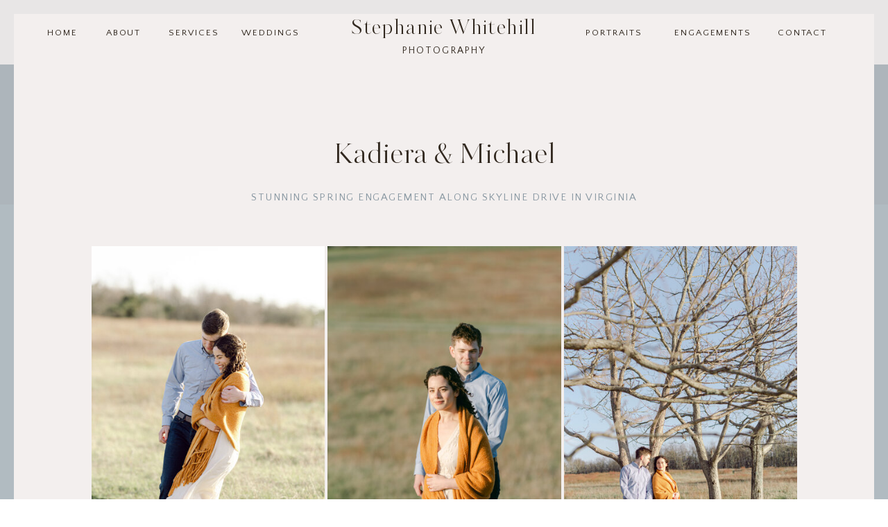

--- FILE ---
content_type: text/html; charset=UTF-8
request_url: https://stephaniewhitehill.com/gallery-1-1
body_size: 13782
content:
<!DOCTYPE html>
<html class="d" lang="">
  <head>
    <meta charset="UTF-8" />
    <meta name="viewport" content="width=device-width, initial-scale=1" />
    <title>Charlottesville wedding photographer</title>
      <link rel="icon" type="image/png" href="//static.showit.co/200/x31DrDzDRbWjDqLFzz_S3A/191428/web_a_and_a-1.png" />
      <link rel="preconnect" href="https://static.showit.co" />
      <link rel="canonical" href="https://stephaniewhitehill.com/gallery-1-1" />
    
    <link rel="preconnect" href="https://fonts.googleapis.com">
<link rel="preconnect" href="https://fonts.gstatic.com" crossorigin>
<link href="https://fonts.googleapis.com/css?family=Quattrocento+Sans:regular|Quattrocento:regular" rel="stylesheet" type="text/css"/>
<style>
@font-face{font-family:Kudryashev Display;src:url('//static.showit.co/file/0VqT_anASBm80Gv-J5SPJQ/shared/kudryashev_display.woff');}
@font-face{font-family:Tenderness;src:url('//static.showit.co/file/h1fQK8dgRFa4a3JotTJUjQ/shared/tenderness-webfont.woff');}
 </style>
    <script id="init_data" type="application/json">
      {"mobile":{"w":320},"desktop":{"w":1200,"bgFillType":"color","bgColor":"colors-7"},"sid":"s-s38m6nr4-qf1e5w_9ryg","break":768,"assetURL":"//static.showit.co","contactFormId":"191428/326166","cfAction":"aHR0cHM6Ly9jbGllbnRzZXJ2aWNlLnNob3dpdC5jby9jb250YWN0Zm9ybQ==","sgAction":"aHR0cHM6Ly9jbGllbnRzZXJ2aWNlLnNob3dpdC5jby9zb2NpYWxncmlk","blockData":[{"slug":"navigation","visible":"a","states":[],"d":{"h":93,"w":1200,"locking":{"side":"t"},"bgFillType":"color","bgColor":"colors-5:85","bgMediaType":"none"},"m":{"h":70,"w":320,"bgFillType":"color","bgColor":"colors-2:66","bgMediaType":"none"}},{"slug":"title","visible":"a","states":[],"d":{"h":295,"w":1200,"bgFillType":"color","bgColor":"colors-5","bgMediaType":"none"},"m":{"h":150,"w":320,"bgFillType":"color","bgColor":"colors-5","bgMediaType":"none"}},{"slug":"images","visible":"a","states":[],"d":{"h":725,"w":1200,"nature":"dH","bgFillType":"color","bgColor":"colors-2:66","bgMediaType":"none"},"m":{"h":875,"w":320,"nature":"dH","bgFillType":"color","bgColor":"colors-2:66","bgMediaType":"none"}},{"slug":"footer","visible":"a","states":[],"d":{"h":575,"w":1200,"bgFillType":"color","bgColor":"colors-2:66","bgMediaType":"none"},"m":{"h":550,"w":320,"bgFillType":"color","bgColor":"colors-2:66","bgMediaType":"none"}},{"slug":"mobile-nav","visible":"m","states":[],"d":{"h":400,"w":1200,"bgFillType":"color","bgColor":"colors-3:60","bgMediaType":"none"},"m":{"h":475,"w":320,"locking":{"side":"t"},"nature":"wH","trIn":{"type":"slide","duration":1,"direction":"Up"},"trOut":{"type":"slide","duration":1,"direction":"Down"},"stateTrIn":{"type":"none","duration":3,"direction":"Up"},"stateTrOut":{"type":"none","duration":3,"direction":"Down"},"bgFillType":"color","bgColor":"#000000:0","bgMediaType":"none","tr":{"in":{"cl":"slideInUp","d":1,"dl":"0"},"out":{"cl":"slideOutDown","d":1,"dl":"0"}}}}],"elementData":[{"type":"icon","visible":"m","id":"navigation_0","blockId":"navigation","m":{"x":261,"y":9,"w":50,"h":50,"a":0},"d":{"x":550,"y":-49,"w":100,"h":100,"a":0},"pc":[{"type":"show","block":"mobile-nav"}]},{"type":"text","visible":"d","id":"navigation_1","blockId":"navigation","m":{"x":109,"y":92,"w":102,"h":17,"a":0},"d":{"x":1080,"y":34,"w":73,"h":26,"a":0}},{"type":"text","visible":"d","id":"navigation_2","blockId":"navigation","m":{"x":109,"y":92,"w":102,"h":17,"a":0},"d":{"x":931,"y":34,"w":113,"h":26,"a":0}},{"type":"text","visible":"d","id":"navigation_3","blockId":"navigation","m":{"x":109,"y":92,"w":102,"h":17,"a":0},"d":{"x":802,"y":34,"w":86,"h":26,"a":0}},{"type":"text","visible":"a","id":"navigation_4","blockId":"navigation","m":{"x":54,"y":35,"w":129,"h":17,"a":0},"d":{"x":529,"y":59,"w":142,"h":20,"a":0}},{"type":"text","visible":"a","id":"navigation_5","blockId":"navigation","m":{"x":0,"y":9,"w":248,"h":52,"a":0},"d":{"x":411,"y":16,"w":378,"h":86,"a":0,"o":100}},{"type":"text","visible":"d","id":"navigation_6","blockId":"navigation","m":{"x":109,"y":92,"w":102,"h":17,"a":0},"d":{"x":308,"y":34,"w":82,"h":26,"a":0}},{"type":"text","visible":"d","id":"navigation_7","blockId":"navigation","m":{"x":109,"y":92,"w":102,"h":17,"a":0},"d":{"x":203,"y":34,"w":71,"h":26,"a":0}},{"type":"text","visible":"d","id":"navigation_8","blockId":"navigation","m":{"x":109,"y":92,"w":102,"h":17,"a":0},"d":{"x":112,"y":34,"w":52,"h":26,"a":0}},{"type":"text","visible":"d","id":"navigation_9","blockId":"navigation","m":{"x":109,"y":92,"w":102,"h":17,"a":0},"d":{"x":28,"y":34,"w":44,"h":26,"a":0}},{"type":"text","visible":"a","id":"title_0","blockId":"title","m":{"x":28,"y":100,"w":265,"h":55,"a":0,"trIn":{"cl":"fadeIn","d":1,"dl":0.5}},"d":{"x":279,"y":270,"w":642,"h":27,"a":0,"trIn":{"cl":"fadeIn","d":1,"dl":0.5}}},{"type":"text","visible":"a","id":"title_1","blockId":"title","m":{"x":32,"y":50,"w":256,"h":36,"a":0,"trIn":{"cl":"fadeIn","d":1,"dl":0.25}},"d":{"x":373,"y":190,"w":455,"h":57,"a":0,"trIn":{"cl":"fadeIn","d":1,"dl":0.25}}},{"type":"simple","visible":"a","id":"title_2","blockId":"title","m":{"x":312,"y":0,"w":8,"h":935,"a":0},"d":{"x":1180,"y":20,"w":20,"h":275,"a":0,"lockH":"r"}},{"type":"simple","visible":"a","id":"title_3","blockId":"title","m":{"x":0,"y":0,"w":8,"h":935,"a":0},"d":{"x":0,"y":20,"w":20,"h":275,"a":0,"lockH":"l"}},{"type":"simple","visible":"d","id":"title_4","blockId":"title","m":{"x":0,"y":0,"w":8,"h":935,"a":0},"d":{"x":0,"y":0,"w":1200,"h":20,"a":0,"lockH":"s"}},{"type":"simple","visible":"a","id":"images_0","blockId":"images","m":{"x":8,"y":0,"w":305,"h":875,"a":0},"d":{"x":20,"y":0,"w":1160,"h":725,"a":0,"lockH":"s","lockV":"s"}},{"type":"gallery","visible":"a","id":"images_1","blockId":"images","m":{"x":18,"y":35,"w":285,"h":675,"a":0,"cols":2},"d":{"x":88,"y":56,"w":1025,"h":460,"a":0,"cols":3},"imgs":[{"key":"Roe-wZukTyyxzCeT20fuVQ/191428/shw_3186.jpg"},{"key":"-UcHPdPFRgq2uMYSKE4GRg/191428/shw_3247.jpg"},{"key":"BG6Tn8XAROidIQWuUAvnlA/191428/shw_2268.jpg"},{"key":"w7Ugy4QjQ-m6rWWGb5XtmQ/191428/shw_2362.jpg"},{"key":"Sm3ZJutwS8qKlPolFu1zLA/191428/shw_2243.jpg"},{"key":"f7iRercrTh-k27JblZcQeQ/191428/shw_2252.jpg"},{"key":"cQaSJmQUSr2FvIGybqQD_g/191428/shw_3270.jpg"},{"key":"RTHIcNj2TP-17wwldnQswQ/191428/shw_2209.jpg"},{"key":"H9zSTKMGSxuHFMej-PpcuQ/191428/shw_3241.jpg"},{"key":"ajgdKaIATYuIBPb_q2iiRw/191428/shw_3188.jpg"},{"key":"LxD04N2GRHKHQuTeqnmVRA/191428/shw_3193.jpg"},{"key":"08UvKrykRhGWNn0yFCV8-w/191428/shw_3207.jpg"},{"key":"Xw-1ZKxTTEGXUJWIlvt0ow/191428/shw_3223.jpg"},{"key":"CmAiurq3Qg-A6Mf4566UOQ/191428/shw_3347.jpg"},{"key":"KgUP_GN1RdKYSB0Gc8rZgg/191428/shw_3229.jpg"},{"key":"9Rd8y6sAR1GyuxfVWp7wCQ/191428/shw_3238.jpg"},{"key":"5uJmWTNRScS0FGN-CnfqdQ/191428/shw_3274.jpg"},{"key":"pnceHIoKSPe5VQwm7L57fg/191428/shw_3292.jpg"},{"key":"_7-qyNWSRRONq6OtLGTKKw/191428/shw_3309.jpg"},{"key":"m6tEZNXMSKey6nG41OizuA/191428/shw_3325.jpg"},{"key":"GblDUvSxQQKyJ2FHNAMRog/191428/shw_3316.jpg"},{"key":"-hTS6qerQDiZJCSTo8Rjew/191428/shw_3327.jpg"},{"key":"jtwfecuCSce4U56S2jEHsA/191428/shw_3325-2.jpg"},{"key":"bGzVJMsrRX2tGB0DkTYSEw/191428/shw_3333.jpg"},{"key":"7iHL5Q5gRQibG3IaxrW0PQ/191428/shw_3340.jpg"},{"key":"THLaLhwoT9GpiY8pBhckXA/191428/shw_2312.jpg"},{"key":"fGA5sD4PRJOI9g6VA2myfQ/191428/shw_2353.jpg"},{"key":"JoEpFjBZRhathJZ7gSfaAw/191428/shw_2416.jpg"},{"key":"V0GXL8j8TKee9n1q6nQohA/191428/shw_2373.jpg"},{"key":"xzmnsVtUSZquyS3V1ZEW4Q/191428/shw_2426.jpg"},{"key":"6U2sUe1oQXusSoRXMnGjbg/191428/shw_2435.jpg"},{"key":"HmjlyUU5TryussPvM3A_jA/191428/shw_2442.jpg"},{"key":"-lAsAZmnRP2cHX1f2iHZBw/191428/shw_2473.jpg"},{"key":"bl4khasaTGOzqwHW1NeXGA/191428/shw_2523.jpg"},{"key":"ebNbEwnRRMea5ffcIQPFvA/191428/shw_2489.jpg"},{"key":"KHrdotbNRF6h2VDvYGOw4w/191428/shw_2497.jpg"},{"key":"xrXWzizZQgCuq6oo6yGj2Q/191428/shw_2521.jpg"},{"key":"P09FuAOQT82J5HgdQl2H8A/191428/shw_2527.jpg"},{"key":"UTbxbf7tR7mURCjzRbEnIQ/191428/shw_2550.jpg"},{"key":"Q13QuQKXQiSqj5eifCzPgA/191428/shw_2510.jpg"},{"key":"pqDH4kilT_ajyrotLfx-gQ/191428/shw_2512.jpg"},{"key":"SLLhCxyfQbGqAKW1x-uKxw/191428/shw_3363.jpg"},{"key":"60YOfQs4TNajhUByZBUo6Q/191428/shw_2502.jpg"},{"key":"6J3wzr7hThC2IUiycO-rCg/191428/shw_3369.jpg"},{"key":"eP1eJEnLQcGvhG_bi0iexw/191428/shw_3385.jpg"},{"key":"i0WfxGiWSlyjSPH3lFuCxQ/191428/shw_3387.jpg"},{"key":"bBKx1Om2S6-Uyp6-iRooFg/191428/shw_3396.jpg"}],"gal":"tile"},{"type":"simple","visible":"a","id":"images_2","blockId":"images","m":{"x":35,"y":770,"w":250,"h":40,"a":0,"trIn":{"cl":"fadeIn","d":1,"dl":1},"lockV":"b"},"d":{"x":463,"y":592,"w":275,"h":40,"a":0,"trIn":{"cl":"fadeIn","d":1,"dl":1},"lockV":"b"}},{"type":"text","visible":"a","id":"images_3","blockId":"images","m":{"x":39,"y":778,"w":246,"h":24,"a":0,"trIn":{"cl":"fadeIn","d":1,"dl":1},"lockV":"b"},"d":{"x":463,"y":600,"w":272,"h":25,"a":0,"trIn":{"cl":"fadeIn","d":1,"dl":1},"lockV":"b"}},{"type":"simple","visible":"a","id":"footer_0","blockId":"footer","m":{"x":8,"y":0,"w":305,"h":505,"a":0},"d":{"x":20,"y":0,"w":1160,"h":555,"a":0,"lockH":"s"}},{"type":"text","visible":"a","id":"footer_1","blockId":"footer","m":{"x":10,"y":510,"w":301,"h":36,"a":0},"d":{"x":93,"y":558,"w":865,"h":20,"a":0}},{"type":"text","visible":"a","id":"footer_2","blockId":"footer","m":{"x":50,"y":375,"w":220,"h":84,"a":0},"d":{"x":332,"y":450,"w":536,"h":49,"a":0}},{"type":"text","visible":"a","id":"footer_3","blockId":"footer","m":{"x":99,"y":335,"w":123,"h":17,"a":0},"d":{"x":529,"y":417,"w":142,"h":20,"a":0}},{"type":"text","visible":"a","id":"footer_4","blockId":"footer","m":{"x":11,"y":295,"w":298,"h":41,"a":0},"d":{"x":401,"y":368,"w":399,"h":82,"a":0}},{"type":"text","visible":"d","id":"footer_5","blockId":"footer","m":{"x":97,"y":353,"w":102,"h":17,"a":0},"d":{"x":1053,"y":305,"w":73,"h":26,"a":0}},{"type":"text","visible":"d","id":"footer_6","blockId":"footer","m":{"x":97,"y":353,"w":102,"h":17,"a":0},"d":{"x":853,"y":305,"w":91,"h":26,"a":0}},{"type":"text","visible":"d","id":"footer_7","blockId":"footer","m":{"x":97,"y":353,"w":102,"h":17,"a":0},"d":{"x":703,"y":305,"w":48,"h":26,"a":0}},{"type":"text","visible":"d","id":"footer_8","blockId":"footer","m":{"x":97,"y":353,"w":102,"h":17,"a":0},"d":{"x":518,"y":305,"w":82,"h":26,"a":0}},{"type":"text","visible":"d","id":"footer_9","blockId":"footer","m":{"x":97,"y":353,"w":102,"h":17,"a":0},"d":{"x":337,"y":305,"w":72,"h":26,"a":0}},{"type":"text","visible":"d","id":"footer_10","blockId":"footer","m":{"x":97,"y":353,"w":102,"h":17,"a":0},"d":{"x":197,"y":305,"w":52,"h":26,"a":0}},{"type":"text","visible":"d","id":"footer_11","blockId":"footer","m":{"x":97,"y":353,"w":102,"h":17,"a":0},"d":{"x":75,"y":305,"w":44,"h":26,"a":0}},{"type":"icon","visible":"a","id":"footer_12","blockId":"footer","m":{"x":257,"y":93,"w":50,"h":50,"a":-90},"d":{"x":1107,"y":92,"w":58,"h":58,"a":-90,"trIn":{"cl":"fadeIn","d":2,"dl":0.5}}},{"type":"text","visible":"a","id":"footer_13","blockId":"footer","m":{"x":222,"y":149,"w":120,"h":17,"a":-90},"d":{"x":1095,"y":188,"w":84,"h":16,"a":-90}},{"type":"social","visible":"a","id":"footer_14","blockId":"footer","m":{"x":58,"y":55,"w":205,"h":205,"a":0},"d":{"x":83,"y":65,"w":1035,"h":200,"a":0}},{"type":"icon","visible":"a","id":"footer_15","blockId":"footer","m":{"x":30,"y":189,"w":15,"h":15,"a":0},"d":{"x":54,"y":192,"w":16,"h":16,"a":0}},{"type":"icon","visible":"a","id":"footer_16","blockId":"footer","m":{"x":30,"y":157,"w":15,"h":15,"a":0},"d":{"x":54,"y":160,"w":16,"h":16,"a":0}},{"type":"icon","visible":"a","id":"footer_17","blockId":"footer","m":{"x":30,"y":129,"w":15,"h":15,"a":0},"d":{"x":54,"y":129,"w":16,"h":16,"a":0}},{"type":"text","visible":"a","id":"footer_18","blockId":"footer","m":{"x":103,"y":491,"w":114,"h":19,"a":0},"d":{"x":933,"y":558,"w":120,"h":20,"a":0}},{"type":"simple","visible":"m","id":"mobile-nav_0","blockId":"mobile-nav","m":{"x":18,"y":18,"w":285,"h":440,"a":0},"d":{"x":360,"y":120,"w":480,"h":160,"a":0}},{"type":"simple","visible":"m","id":"mobile-nav_1","blockId":"mobile-nav","m":{"x":26,"y":26,"w":270,"h":425,"a":0},"d":{"x":360,"y":120,"w":480,"h":160,"a":0}},{"type":"graphic","visible":"m","id":"mobile-nav_2","blockId":"mobile-nav","m":{"x":26,"y":26,"w":270,"h":425,"a":0,"o":15},"d":{"x":496,"y":60,"w":209,"h":280,"a":0},"c":{"key":"cOYqAQSfQciV7dghMuAmDQ/191428/shw_1125.jpg","aspect_ratio":0.66755}},{"type":"text","visible":"m","id":"mobile-nav_3","blockId":"mobile-nav","m":{"x":109,"y":369,"w":102,"h":24,"a":0},"d":{"x":1053,"y":305,"w":73,"h":26,"a":0},"pc":[{"type":"hide","block":"mobile-nav"}]},{"type":"text","visible":"m","id":"mobile-nav_4","blockId":"mobile-nav","m":{"x":30,"y":323,"w":260,"h":24,"a":0},"d":{"x":637,"y":305,"w":91,"h":26,"a":0},"pc":[{"type":"hide","block":"mobile-nav"}]},{"type":"text","visible":"m","id":"mobile-nav_5","blockId":"mobile-nav","m":{"x":109,"y":279,"w":102,"h":24,"a":0},"d":{"x":530,"y":305,"w":48,"h":26,"a":0},"pc":[{"type":"hide","block":"mobile-nav"}]},{"type":"text","visible":"m","id":"mobile-nav_6","blockId":"mobile-nav","m":{"x":109,"y":235,"w":102,"h":24,"a":0},"d":{"x":388,"y":305,"w":82,"h":26,"a":0},"pc":[{"type":"hide","block":"mobile-nav"}]},{"type":"text","visible":"m","id":"mobile-nav_7","blockId":"mobile-nav","m":{"x":45,"y":191,"w":230,"h":24,"a":0},"d":{"x":290,"y":305,"w":39,"h":26,"a":0},"pc":[{"type":"hide","block":"mobile-nav"}]},{"type":"text","visible":"m","id":"mobile-nav_8","blockId":"mobile-nav","m":{"x":109,"y":148,"w":102,"h":24,"a":0},"d":{"x":178,"y":305,"w":52,"h":26,"a":0},"pc":[{"type":"hide","block":"mobile-nav"}]},{"type":"text","visible":"m","id":"mobile-nav_9","blockId":"mobile-nav","m":{"x":109,"y":104,"w":102,"h":24,"a":0},"d":{"x":75,"y":305,"w":44,"h":26,"a":0},"pc":[{"type":"hide","block":"mobile-nav"}]},{"type":"text","visible":"m","id":"mobile-nav_10","blockId":"mobile-nav","m":{"x":99,"y":55,"w":122,"h":29,"a":0},"d":{"x":527,"y":183,"w":147,"h":35,"a":0}},{"type":"icon","visible":"m","id":"mobile-nav_11","blockId":"mobile-nav","m":{"x":266,"y":31,"w":25,"h":25,"a":0},"d":{"x":550,"y":150,"w":100,"h":100,"a":0},"pc":[{"type":"hide","block":"mobile-nav"}]}]}
    </script>
    <link
      rel="stylesheet"
      type="text/css"
      href="https://cdnjs.cloudflare.com/ajax/libs/animate.css/3.4.0/animate.min.css"
    />
    <script
      id="si-jquery"
      src="https://ajax.googleapis.com/ajax/libs/jquery/3.5.1/jquery.min.js"
    ></script>
    <script src="//lib.showit.co/widgets/tiled-gallery/1.0.6/si-tiled-gallery.js"></script>		
		<script src="//lib.showit.co/engine/2.6.4/showit-lib.min.js"></script>
		<script src="//lib.showit.co/engine/2.6.4/showit.min.js"></script>

    <script>
      
      function initPage(){
      
      }
    </script>
    <link rel="stylesheet" type="text/css" href="//lib.showit.co/engine/2.6.4/showit.css" />
    <style id="si-page-css">
      html.m {background-color:rgba(255,255,255,1);}
html.d {background-color:rgba(255,255,255,1);}
.d .se:has(.st-primary) {border-radius:10px;box-shadow:none;opacity:1;overflow:hidden;}
.d .st-primary {padding:10px 14px 10px 14px;border-width:0px;border-color:rgba(136,121,109,1);background-color:rgba(49,40,31,1);background-image:none;border-radius:inherit;transition-duration:0.5s;}
.d .st-primary span {color:rgba(255,255,255,1);font-family:'Quattrocento Sans';font-weight:400;font-style:normal;font-size:15px;text-align:center;text-transform:uppercase;letter-spacing:0.1em;line-height:2;transition-duration:0.5s;}
.d .se:has(.st-primary:hover), .d .se:has(.trigger-child-hovers:hover .st-primary) {}
.d .st-primary.se-button:hover, .d .trigger-child-hovers:hover .st-primary.se-button {background-color:rgba(49,40,31,1);background-image:none;transition-property:background-color,background-image;}
.d .st-primary.se-button:hover span, .d .trigger-child-hovers:hover .st-primary.se-button span {}
.m .se:has(.st-primary) {border-radius:10px;box-shadow:none;opacity:1;overflow:hidden;}
.m .st-primary {padding:10px 14px 10px 14px;border-width:0px;border-color:rgba(136,121,109,1);background-color:rgba(49,40,31,1);background-image:none;border-radius:inherit;}
.m .st-primary span {color:rgba(255,255,255,1);font-family:'Quattrocento Sans';font-weight:400;font-style:normal;font-size:14px;text-align:center;text-transform:uppercase;letter-spacing:0.1em;line-height:2;}
.d .se:has(.st-secondary) {border-radius:10px;box-shadow:none;opacity:1;overflow:hidden;}
.d .st-secondary {padding:10px 14px 10px 14px;border-width:2px;border-color:rgba(49,40,31,1);background-color:rgba(0,0,0,0);background-image:none;border-radius:inherit;transition-duration:0.5s;}
.d .st-secondary span {color:rgba(49,40,31,1);font-family:'Quattrocento Sans';font-weight:400;font-style:normal;font-size:15px;text-align:center;text-transform:uppercase;letter-spacing:0.1em;line-height:2;transition-duration:0.5s;}
.d .se:has(.st-secondary:hover), .d .se:has(.trigger-child-hovers:hover .st-secondary) {}
.d .st-secondary.se-button:hover, .d .trigger-child-hovers:hover .st-secondary.se-button {border-color:rgba(49,40,31,0.7);background-color:rgba(0,0,0,0);background-image:none;transition-property:border-color,background-color,background-image;}
.d .st-secondary.se-button:hover span, .d .trigger-child-hovers:hover .st-secondary.se-button span {color:rgba(49,40,31,0.7);transition-property:color;}
.m .se:has(.st-secondary) {border-radius:10px;box-shadow:none;opacity:1;overflow:hidden;}
.m .st-secondary {padding:10px 14px 10px 14px;border-width:2px;border-color:rgba(49,40,31,1);background-color:rgba(0,0,0,0);background-image:none;border-radius:inherit;}
.m .st-secondary span {color:rgba(49,40,31,1);font-family:'Quattrocento Sans';font-weight:400;font-style:normal;font-size:14px;text-align:center;text-transform:uppercase;letter-spacing:0.1em;line-height:2;}
.d .st-d-title {color:rgba(49,40,31,1);line-height:1.8;letter-spacing:0.025em;font-size:38px;text-align:center;font-family:'Kudryashev Display';font-weight:400;font-style:normal;}
.d .st-d-title.se-rc a {color:rgba(49,40,31,1);}
.d .st-d-title.se-rc a:hover {text-decoration:underline;color:rgba(49,40,31,1);opacity:0.8;}
.m .st-m-title {color:rgba(49,40,31,1);line-height:1.4;letter-spacing:0.025em;font-size:30px;text-align:center;font-family:'Kudryashev Display';font-weight:400;font-style:normal;}
.m .st-m-title.se-rc a {color:rgba(49,40,31,1);}
.m .st-m-title.se-rc a:hover {text-decoration:underline;color:rgba(49,40,31,1);opacity:0.8;}
.d .st-d-heading {color:rgba(49,40,31,0.65);line-height:1.5;letter-spacing:0.025em;font-size:30px;text-align:center;font-family:'Tenderness';font-weight:400;font-style:normal;}
.d .st-d-heading.se-rc a {color:rgba(152,166,133,0.62);}
.d .st-d-heading.se-rc a:hover {text-decoration:underline;color:rgba(49,40,31,1);opacity:0.65;}
.m .st-m-heading {color:rgba(49,40,31,0.65);line-height:1.5;letter-spacing:0.025em;font-size:24px;text-align:center;font-family:'Tenderness';font-weight:400;font-style:normal;}
.m .st-m-heading.se-rc a {color:rgba(49,40,31,0.65);}
.m .st-m-heading.se-rc a:hover {text-decoration:underline;color:rgba(49,40,31,1);opacity:0.65;}
.d .st-d-subheading {color:rgba(137,152,162,1);text-transform:uppercase;line-height:2;letter-spacing:0.1em;font-size:15px;text-align:center;font-family:'Quattrocento Sans';font-weight:400;font-style:normal;}
.d .st-d-subheading.se-rc a {color:rgba(137,152,162,1);}
.d .st-d-subheading.se-rc a:hover {text-decoration:underline;color:rgba(137,152,162,1);opacity:0.8;}
.m .st-m-subheading {color:rgba(137,152,162,1);text-transform:uppercase;line-height:2;letter-spacing:0.1em;font-size:14px;text-align:center;font-family:'Quattrocento Sans';font-weight:400;font-style:normal;}
.m .st-m-subheading.se-rc a {color:rgba(137,152,162,1);}
.m .st-m-subheading.se-rc a:hover {text-decoration:underline;color:rgba(137,152,162,1);opacity:0.8;}
.d .st-d-paragraph {color:rgba(136,121,109,1);line-height:1.8;letter-spacing:0.025em;font-size:16px;text-align:justify;font-family:'Quattrocento';font-weight:400;font-style:normal;}
.d .st-d-paragraph.se-rc a {color:rgba(49,40,31,1);}
.d .st-d-paragraph.se-rc a:hover {text-decoration:underline;color:rgba(136,121,109,1);opacity:0.8;}
.m .st-m-paragraph {color:rgba(136,121,109,1);line-height:1.8;letter-spacing:0.015em;font-size:15px;text-align:justify;font-family:'Quattrocento';font-weight:400;font-style:normal;}
.m .st-m-paragraph.se-rc a {color:rgba(49,40,31,1);}
.m .st-m-paragraph.se-rc a:hover {text-decoration:underline;color:rgba(136,121,109,1);opacity:0.8;}
.sib-navigation {z-index:50;}
.m .sib-navigation {height:70px;}
.d .sib-navigation {height:93px;}
.m .sib-navigation .ss-bg {background-color:rgba(137,152,162,0.66);}
.d .sib-navigation .ss-bg {background-color:rgba(243,239,238,0.85);}
.d .sie-navigation_0 {left:550px;top:-49px;width:100px;height:100px;display:none;}
.m .sie-navigation_0 {left:261px;top:9px;width:50px;height:50px;}
.d .sie-navigation_0 svg {fill:rgba(137,152,162,1);}
.m .sie-navigation_0 svg {fill:rgba(49,40,31,1);}
.d .sie-navigation_1:hover {opacity:1;transition-duration:0.5s;transition-property:opacity;}
.m .sie-navigation_1:hover {opacity:1;transition-duration:0.5s;transition-property:opacity;}
.d .sie-navigation_1 {left:1080px;top:34px;width:73px;height:26px;transition-duration:0.5s;transition-property:opacity;}
.m .sie-navigation_1 {left:109px;top:92px;width:102px;height:17px;display:none;transition-duration:0.5s;transition-property:opacity;}
.d .sie-navigation_1-text:hover {color:rgba(136,121,109,1);}
.m .sie-navigation_1-text:hover {color:rgba(136,121,109,1);}
.d .sie-navigation_1-text {color:rgba(49,40,31,1);letter-spacing:0.15em;font-size:13px;transition-duration:0.5s;transition-property:color;}
.m .sie-navigation_1-text {transition-duration:0.5s;transition-property:color;}
.d .sie-navigation_2:hover {opacity:1;transition-duration:0.5s;transition-property:opacity;}
.m .sie-navigation_2:hover {opacity:1;transition-duration:0.5s;transition-property:opacity;}
.d .sie-navigation_2 {left:931px;top:34px;width:113px;height:26px;transition-duration:0.5s;transition-property:opacity;}
.m .sie-navigation_2 {left:109px;top:92px;width:102px;height:17px;display:none;transition-duration:0.5s;transition-property:opacity;}
.d .sie-navigation_2-text:hover {color:rgba(136,121,109,1);}
.m .sie-navigation_2-text:hover {color:rgba(136,121,109,1);}
.d .sie-navigation_2-text {color:rgba(49,40,31,1);letter-spacing:0.15em;font-size:13px;transition-duration:0.5s;transition-property:color;}
.m .sie-navigation_2-text {transition-duration:0.5s;transition-property:color;}
.d .sie-navigation_3:hover {opacity:1;transition-duration:0.5s;transition-property:opacity;}
.m .sie-navigation_3:hover {opacity:1;transition-duration:0.5s;transition-property:opacity;}
.d .sie-navigation_3 {left:802px;top:34px;width:86px;height:26px;transition-duration:0.5s;transition-property:opacity;}
.m .sie-navigation_3 {left:109px;top:92px;width:102px;height:17px;display:none;transition-duration:0.5s;transition-property:opacity;}
.d .sie-navigation_3-text:hover {color:rgba(136,121,109,1);}
.m .sie-navigation_3-text:hover {color:rgba(136,121,109,1);}
.d .sie-navigation_3-text {color:rgba(49,40,31,1);letter-spacing:0.15em;font-size:13px;transition-duration:0.5s;transition-property:color;}
.m .sie-navigation_3-text {transition-duration:0.5s;transition-property:color;}
.d .sie-navigation_4 {left:529px;top:59px;width:142px;height:20px;}
.m .sie-navigation_4 {left:54px;top:35px;width:129px;height:17px;}
.d .sie-navigation_4-text {color:rgba(49,40,31,1);letter-spacing:0.15em;font-size:14px;}
.m .sie-navigation_4-text {color:rgba(49,40,31,1);letter-spacing:0.15em;font-size:11px;}
.d .sie-navigation_5 {left:411px;top:16px;width:378px;height:86px;opacity:1;}
.m .sie-navigation_5 {left:0px;top:9px;width:248px;height:52px;opacity:1;}
.d .sie-navigation_5-text {color:rgba(49,40,31,1);letter-spacing:0.05em;font-size:28px;}
.m .sie-navigation_5-text {color:rgba(49,40,31,1);letter-spacing:0.05em;font-size:25px;}
.d .sie-navigation_6:hover {opacity:1;transition-duration:0.5s;transition-property:opacity;}
.m .sie-navigation_6:hover {opacity:1;transition-duration:0.5s;transition-property:opacity;}
.d .sie-navigation_6 {left:308px;top:34px;width:82px;height:26px;transition-duration:0.5s;transition-property:opacity;}
.m .sie-navigation_6 {left:109px;top:92px;width:102px;height:17px;display:none;transition-duration:0.5s;transition-property:opacity;}
.d .sie-navigation_6-text:hover {color:rgba(136,121,109,1);}
.m .sie-navigation_6-text:hover {color:rgba(136,121,109,1);}
.d .sie-navigation_6-text {color:rgba(49,40,31,1);letter-spacing:0.15em;font-size:13px;transition-duration:0.5s;transition-property:color;}
.m .sie-navigation_6-text {transition-duration:0.5s;transition-property:color;}
.d .sie-navigation_7:hover {opacity:1;transition-duration:0.5s;transition-property:opacity;}
.m .sie-navigation_7:hover {opacity:1;transition-duration:0.5s;transition-property:opacity;}
.d .sie-navigation_7 {left:203px;top:34px;width:71px;height:26px;transition-duration:0.5s;transition-property:opacity;}
.m .sie-navigation_7 {left:109px;top:92px;width:102px;height:17px;display:none;transition-duration:0.5s;transition-property:opacity;}
.d .sie-navigation_7-text:hover {color:rgba(136,121,109,1);}
.m .sie-navigation_7-text:hover {color:rgba(136,121,109,1);}
.d .sie-navigation_7-text {color:rgba(49,40,31,1);letter-spacing:0.15em;font-size:13px;transition-duration:0.5s;transition-property:color;}
.m .sie-navigation_7-text {transition-duration:0.5s;transition-property:color;}
.d .sie-navigation_8:hover {opacity:1;transition-duration:0.5s;transition-property:opacity;}
.m .sie-navigation_8:hover {opacity:1;transition-duration:0.5s;transition-property:opacity;}
.d .sie-navigation_8 {left:112px;top:34px;width:52px;height:26px;transition-duration:0.5s;transition-property:opacity;}
.m .sie-navigation_8 {left:109px;top:92px;width:102px;height:17px;display:none;transition-duration:0.5s;transition-property:opacity;}
.d .sie-navigation_8-text:hover {color:rgba(136,121,109,1);}
.m .sie-navigation_8-text:hover {color:rgba(136,121,109,1);}
.d .sie-navigation_8-text {color:rgba(49,40,31,1);letter-spacing:0.15em;font-size:13px;transition-duration:0.5s;transition-property:color;}
.m .sie-navigation_8-text {transition-duration:0.5s;transition-property:color;}
.d .sie-navigation_9:hover {opacity:1;transition-duration:0.5s;transition-property:opacity;}
.m .sie-navigation_9:hover {opacity:1;transition-duration:0.5s;transition-property:opacity;}
.d .sie-navigation_9 {left:28px;top:34px;width:44px;height:26px;transition-duration:0.5s;transition-property:opacity;}
.m .sie-navigation_9 {left:109px;top:92px;width:102px;height:17px;display:none;transition-duration:0.5s;transition-property:opacity;}
.d .sie-navigation_9-text:hover {color:rgba(136,121,109,1);}
.m .sie-navigation_9-text:hover {color:rgba(136,121,109,1);}
.d .sie-navigation_9-text {color:rgba(49,40,31,1);letter-spacing:0.15em;font-size:13px;transition-duration:0.5s;transition-property:color;}
.m .sie-navigation_9-text {transition-duration:0.5s;transition-property:color;}
.m .sib-title {height:150px;}
.d .sib-title {height:295px;}
.m .sib-title .ss-bg {background-color:rgba(243,239,238,1);}
.d .sib-title .ss-bg {background-color:rgba(243,239,238,1);}
.d .sie-title_0 {left:279px;top:270px;width:642px;height:27px;}
.m .sie-title_0 {left:28px;top:100px;width:265px;height:55px;}
.d .sie-title_1 {left:373px;top:190px;width:455px;height:57px;}
.m .sie-title_1 {left:32px;top:50px;width:256px;height:36px;}
.m .sie-title_1-text {text-align:center;}
.d .sie-title_2 {left:1180px;top:20px;width:20px;height:275px;}
.m .sie-title_2 {left:312px;top:0px;width:8px;height:935px;}
.d .sie-title_2 .se-simple:hover {}
.m .sie-title_2 .se-simple:hover {}
.d .sie-title_2 .se-simple {background-color:rgba(137,152,162,0.66);}
.m .sie-title_2 .se-simple {background-color:rgba(137,152,162,0.66);}
.d .sie-title_3 {left:0px;top:20px;width:20px;height:275px;}
.m .sie-title_3 {left:0px;top:0px;width:8px;height:935px;}
.d .sie-title_3 .se-simple:hover {}
.m .sie-title_3 .se-simple:hover {}
.d .sie-title_3 .se-simple {background-color:rgba(137,152,162,0.66);}
.m .sie-title_3 .se-simple {background-color:rgba(137,152,162,0.66);}
.d .sie-title_4 {left:0px;top:0px;width:1200px;height:20px;}
.m .sie-title_4 {left:0px;top:0px;width:8px;height:935px;display:none;}
.d .sie-title_4 .se-simple:hover {}
.m .sie-title_4 .se-simple:hover {}
.d .sie-title_4 .se-simple {background-color:rgba(137,152,162,0.66);}
.m .sie-title_4 .se-simple {background-color:rgba(137,152,162,0.66);}
.m .sib-images {height:875px;}
.d .sib-images {height:725px;}
.m .sib-images .ss-bg {background-color:rgba(137,152,162,0.66);}
.d .sib-images .ss-bg {background-color:rgba(137,152,162,0.66);}
.m .sib-images.sb-nm-dH .sc {height:875px;}
.d .sib-images.sb-nd-dH .sc {height:725px;}
.d .sie-images_0 {left:20px;top:0px;width:1160px;height:725px;}
.m .sie-images_0 {left:8px;top:0px;width:305px;height:875px;}
.d .sie-images_0 .se-simple:hover {}
.m .sie-images_0 .se-simple:hover {}
.d .sie-images_0 .se-simple {background-color:rgba(243,239,238,1);}
.m .sie-images_0 .se-simple {background-color:rgba(243,239,238,1);}
.d .sie-images_1 {left:88px;top:56px;width:1025px;height:460px;}
.m .sie-images_1 {left:18px;top:35px;width:285px;height:675px;}
.d .sig-images_1 {width:100%;padding:2px;position:relative;box-sizing:border-box;}
.d .sig-images_1 .stg-grid-sizer {width:33.333%;}
.d .sig-images_1 .stg-grid-item {width:33.333%;padding:2px;}
.d .sig-images_1 .stg-grid-img {}
.d .sig-images_1-stg-slider.stg-slider {background-color:rgba(0,0,0,1);}
.d .sig-images_1-stg-slider .stg-slider-controls {color:#FFFFFF;}
.d .sig-images_1-stg-slider .stg-slider-controls svg path {fill:#FFFFFF;}
.m .sig-images_1 {width:100%;padding:5px;position:relative;box-sizing:border-box;}
.m .sig-images_1 .stg-grid-sizer {width:50.000%;}
.m .sig-images_1 .stg-grid-item {width:50.000%;padding:5px;}
.m .sig-images_1 .stg-grid-img {}
.m .sig-images_1-stg-slider.stg-slider {background-color:rgba(0,0,0,1);}
.m .sig-images_1-stg-slider .stg-slider-controls {color:#FFFFFF;}
.m .sig-images_1-stg-slider .stg-slider-controls svg path {fill:#FFFFFF;}
.d .sie-images_2 {left:463px;top:592px;width:275px;height:40px;}
.m .sie-images_2 {left:35px;top:770px;width:250px;height:40px;}
.d .sie-images_2 .se-simple:hover {}
.m .sie-images_2 .se-simple:hover {}
.d .sie-images_2 .se-simple {border-color:rgba(36,55,61,1);border-width:1px;border-style:solid;border-radius:inherit;}
.m .sie-images_2 .se-simple {border-color:rgba(36,55,61,1);border-width:1px;border-style:solid;border-radius:inherit;}
.d .sie-images_3:hover {opacity:1;transition-duration:0.5s;transition-property:opacity;}
.m .sie-images_3:hover {opacity:1;transition-duration:0.5s;transition-property:opacity;}
.d .sie-images_3 {left:463px;top:600px;width:272px;height:25px;transition-duration:0.5s;transition-property:opacity;}
.m .sie-images_3 {left:39px;top:778px;width:246px;height:24px;transition-duration:0.5s;transition-property:opacity;}
.d .sie-images_3-text:hover {color:rgba(136,121,109,1);}
.m .sie-images_3-text:hover {color:rgba(136,121,109,1);}
.d .sie-images_3-text {color:rgba(36,55,61,1);letter-spacing:0.15em;font-size:13px;transition-duration:0.5s;transition-property:color;}
.m .sie-images_3-text {color:rgba(36,55,61,1);font-size:13px;transition-duration:0.5s;transition-property:color;}
.sib-footer {z-index:1;}
.m .sib-footer {height:550px;}
.d .sib-footer {height:575px;}
.m .sib-footer .ss-bg {background-color:rgba(137,152,162,0.66);}
.d .sib-footer .ss-bg {background-color:rgba(137,152,162,0.66);}
.d .sie-footer_0 {left:20px;top:0px;width:1160px;height:555px;}
.m .sie-footer_0 {left:8px;top:0px;width:305px;height:505px;}
.d .sie-footer_0 .se-simple:hover {}
.m .sie-footer_0 .se-simple:hover {}
.d .sie-footer_0 .se-simple {background-color:rgba(137,152,162,0.66);}
.m .sie-footer_0 .se-simple {background-color:rgba(137,152,162,0.66);}
.d .sie-footer_1 {left:93px;top:558px;width:865px;height:20px;}
.m .sie-footer_1 {left:10px;top:510px;width:301px;height:36px;}
.d .sie-footer_1-text {color:rgba(137,152,162,1);font-size:8px;}
.m .sie-footer_1-text {color:rgba(137,152,162,1);line-height:1.8;font-size:7px;}
.d .sie-footer_2 {left:332px;top:450px;width:536px;height:49px;}
.m .sie-footer_2 {left:50px;top:375px;width:220px;height:84px;}
.d .sie-footer_2-text {color:rgba(49,40,31,1);line-height:2;font-size:12px;text-align:center;}
.m .sie-footer_2-text {color:rgba(49,40,31,1);line-height:1.8;letter-spacing:0.025em;font-size:12px;text-align:center;}
.d .sie-footer_3 {left:529px;top:417px;width:142px;height:20px;}
.m .sie-footer_3 {left:99px;top:335px;width:123px;height:17px;}
.d .sie-footer_3-text {color:rgba(49,40,31,0.75);letter-spacing:0.15em;font-size:14px;}
.m .sie-footer_3-text {color:rgba(49,40,31,0.75);letter-spacing:0.15em;font-size:13px;}
.d .sie-footer_4 {left:401px;top:368px;width:399px;height:82px;}
.m .sie-footer_4 {left:11px;top:295px;width:298px;height:41px;}
.d .sie-footer_4-text {color:rgba(49,40,31,1);letter-spacing:0.05em;font-size:32px;}
.m .sie-footer_4-text {letter-spacing:0.05em;font-size:30px;}
.d .sie-footer_5:hover {opacity:1;transition-duration:0.5s;transition-property:opacity;}
.m .sie-footer_5:hover {opacity:1;transition-duration:0.5s;transition-property:opacity;}
.d .sie-footer_5 {left:1053px;top:305px;width:73px;height:26px;transition-duration:0.5s;transition-property:opacity;}
.m .sie-footer_5 {left:97px;top:353px;width:102px;height:17px;display:none;transition-duration:0.5s;transition-property:opacity;}
.d .sie-footer_5-text:hover {color:rgba(136,121,109,1);}
.m .sie-footer_5-text:hover {color:rgba(136,121,109,1);}
.d .sie-footer_5-text {color:rgba(49,40,31,1);letter-spacing:0.15em;font-size:13px;transition-duration:0.5s;transition-property:color;}
.m .sie-footer_5-text {transition-duration:0.5s;transition-property:color;}
.d .sie-footer_6:hover {opacity:1;transition-duration:0.5s;transition-property:opacity;}
.m .sie-footer_6:hover {opacity:1;transition-duration:0.5s;transition-property:opacity;}
.d .sie-footer_6 {left:853px;top:305px;width:91px;height:26px;transition-duration:0.5s;transition-property:opacity;}
.m .sie-footer_6 {left:97px;top:353px;width:102px;height:17px;display:none;transition-duration:0.5s;transition-property:opacity;}
.d .sie-footer_6-text:hover {color:rgba(136,121,109,1);}
.m .sie-footer_6-text:hover {color:rgba(136,121,109,1);}
.d .sie-footer_6-text {color:rgba(49,40,31,1);letter-spacing:0.15em;font-size:13px;transition-duration:0.5s;transition-property:color;}
.m .sie-footer_6-text {transition-duration:0.5s;transition-property:color;}
.d .sie-footer_7:hover {opacity:1;transition-duration:0.5s;transition-property:opacity;}
.m .sie-footer_7:hover {opacity:1;transition-duration:0.5s;transition-property:opacity;}
.d .sie-footer_7 {left:703px;top:305px;width:48px;height:26px;transition-duration:0.5s;transition-property:opacity;}
.m .sie-footer_7 {left:97px;top:353px;width:102px;height:17px;display:none;transition-duration:0.5s;transition-property:opacity;}
.d .sie-footer_7-text:hover {color:rgba(136,121,109,1);}
.m .sie-footer_7-text:hover {color:rgba(136,121,109,1);}
.d .sie-footer_7-text {color:rgba(49,40,31,1);letter-spacing:0.15em;font-size:13px;transition-duration:0.5s;transition-property:color;}
.m .sie-footer_7-text {transition-duration:0.5s;transition-property:color;}
.d .sie-footer_8:hover {opacity:1;transition-duration:0.5s;transition-property:opacity;}
.m .sie-footer_8:hover {opacity:1;transition-duration:0.5s;transition-property:opacity;}
.d .sie-footer_8 {left:518px;top:305px;width:82px;height:26px;transition-duration:0.5s;transition-property:opacity;}
.m .sie-footer_8 {left:97px;top:353px;width:102px;height:17px;display:none;transition-duration:0.5s;transition-property:opacity;}
.d .sie-footer_8-text:hover {color:rgba(136,121,109,1);}
.m .sie-footer_8-text:hover {color:rgba(136,121,109,1);}
.d .sie-footer_8-text {color:rgba(49,40,31,1);letter-spacing:0.15em;font-size:13px;transition-duration:0.5s;transition-property:color;}
.m .sie-footer_8-text {transition-duration:0.5s;transition-property:color;}
.d .sie-footer_9:hover {opacity:1;transition-duration:0.5s;transition-property:opacity;}
.m .sie-footer_9:hover {opacity:1;transition-duration:0.5s;transition-property:opacity;}
.d .sie-footer_9 {left:337px;top:305px;width:72px;height:26px;transition-duration:0.5s;transition-property:opacity;}
.m .sie-footer_9 {left:97px;top:353px;width:102px;height:17px;display:none;transition-duration:0.5s;transition-property:opacity;}
.d .sie-footer_9-text:hover {color:rgba(136,121,109,1);}
.m .sie-footer_9-text:hover {color:rgba(136,121,109,1);}
.d .sie-footer_9-text {color:rgba(49,40,31,1);letter-spacing:0.15em;font-size:13px;transition-duration:0.5s;transition-property:color;}
.m .sie-footer_9-text {transition-duration:0.5s;transition-property:color;}
.d .sie-footer_10:hover {opacity:1;transition-duration:0.5s;transition-property:opacity;}
.m .sie-footer_10:hover {opacity:1;transition-duration:0.5s;transition-property:opacity;}
.d .sie-footer_10 {left:197px;top:305px;width:52px;height:26px;transition-duration:0.5s;transition-property:opacity;}
.m .sie-footer_10 {left:97px;top:353px;width:102px;height:17px;display:none;transition-duration:0.5s;transition-property:opacity;}
.d .sie-footer_10-text:hover {color:rgba(136,121,109,1);}
.m .sie-footer_10-text:hover {color:rgba(136,121,109,1);}
.d .sie-footer_10-text {color:rgba(49,40,31,1);letter-spacing:0.15em;font-size:13px;transition-duration:0.5s;transition-property:color;}
.m .sie-footer_10-text {transition-duration:0.5s;transition-property:color;}
.d .sie-footer_11:hover {opacity:1;transition-duration:0.5s;transition-property:opacity;}
.m .sie-footer_11:hover {opacity:1;transition-duration:0.5s;transition-property:opacity;}
.d .sie-footer_11 {left:75px;top:305px;width:44px;height:26px;transition-duration:0.5s;transition-property:opacity;}
.m .sie-footer_11 {left:97px;top:353px;width:102px;height:17px;display:none;transition-duration:0.5s;transition-property:opacity;}
.d .sie-footer_11-text:hover {color:rgba(136,121,109,1);}
.m .sie-footer_11-text:hover {color:rgba(136,121,109,1);}
.d .sie-footer_11-text {color:rgba(49,40,31,1);letter-spacing:0.15em;font-size:13px;transition-duration:0.5s;transition-property:color;}
.m .sie-footer_11-text {transition-duration:0.5s;transition-property:color;}
.d .sie-footer_12:hover {opacity:1;transition-duration:0.5s;transition-property:opacity;}
.m .sie-footer_12:hover {opacity:1;transition-duration:0.5s;transition-property:opacity;}
.d .sie-footer_12 {left:1107px;top:92px;width:58px;height:58px;transition-duration:0.5s;transition-property:opacity;}
.m .sie-footer_12 {left:257px;top:93px;width:50px;height:50px;transition-duration:0.5s;transition-property:opacity;}
.d .sie-footer_12 svg {fill:rgba(49,40,31,1);transition-duration:0.5s;transition-property:fill;}
.m .sie-footer_12 svg {fill:rgba(49,40,31,1);transition-duration:0.5s;transition-property:fill;}
.d .sie-footer_12 svg:hover {fill:rgba(136,121,109,1);}
.m .sie-footer_12 svg:hover {fill:rgba(136,121,109,1);}
.d .sie-footer_13 {left:1095px;top:188px;width:84px;height:16px;}
.m .sie-footer_13 {left:222px;top:149px;width:120px;height:17px;}
.d .sie-footer_13-text {color:rgba(49,40,31,1);font-size:10px;}
.m .sie-footer_13-text {color:rgba(49,40,31,1);font-size:10px;text-align:left;}
.d .sie-footer_14 {left:83px;top:65px;width:1035px;height:200px;}
.m .sie-footer_14 {left:58px;top:55px;width:205px;height:205px;}
.d .sie-footer_14 .sg-img-container {display:grid;justify-content:center;grid-template-columns:repeat(auto-fit, 200px);gap:8px;}
.d .sie-footer_14 .si-social-image {height:200px;width:200px;}
.m .sie-footer_14 .sg-img-container {display:grid;justify-content:center;grid-template-columns:repeat(auto-fit, 100px);gap:5px;}
.m .sie-footer_14 .si-social-image {height:100px;width:100px;}
.sie-footer_14 {overflow:hidden;}
.sie-footer_14 .si-social-grid {overflow:hidden;}
.sie-footer_14 img {border:none;object-fit:cover;max-height:100%;}
.d .sie-footer_15 {left:54px;top:192px;width:16px;height:16px;}
.m .sie-footer_15 {left:30px;top:189px;width:15px;height:15px;}
.d .sie-footer_15 svg {fill:rgba(49,40,31,1);}
.m .sie-footer_15 svg {fill:rgba(49,40,31,1);}
.d .sie-footer_16 {left:54px;top:160px;width:16px;height:16px;}
.m .sie-footer_16 {left:30px;top:157px;width:15px;height:15px;}
.d .sie-footer_16 svg {fill:rgba(49,40,31,1);}
.m .sie-footer_16 svg {fill:rgba(49,40,31,1);}
.d .sie-footer_17 {left:54px;top:129px;width:16px;height:16px;}
.m .sie-footer_17 {left:30px;top:129px;width:15px;height:15px;}
.d .sie-footer_17 svg {fill:rgba(49,40,31,1);}
.m .sie-footer_17 svg {fill:rgba(49,40,31,1);}
.d .sie-footer_18 {left:933px;top:558px;width:120px;height:20px;}
.m .sie-footer_18 {left:103px;top:491px;width:114px;height:19px;}
.d .sie-footer_18-text {font-size:8px;}
.m .sie-footer_18-text {font-size:8px;}
.sib-mobile-nav {z-index:52;}
.m .sib-mobile-nav {height:475px;display:none;}
.d .sib-mobile-nav {height:400px;display:none;}
.m .sib-mobile-nav .ss-bg {background-color:rgba(0,0,0,0);}
.d .sib-mobile-nav .ss-bg {background-color:rgba(209,206,202,0.6);}
.m .sib-mobile-nav.sb-nm-wH .sc {height:475px;}
.d .sie-mobile-nav_0 {left:360px;top:120px;width:480px;height:160px;display:none;}
.m .sie-mobile-nav_0 {left:18px;top:18px;width:285px;height:440px;}
.d .sie-mobile-nav_0 .se-simple:hover {}
.m .sie-mobile-nav_0 .se-simple:hover {}
.d .sie-mobile-nav_0 .se-simple {background-color:rgba(136,121,109,1);}
.m .sie-mobile-nav_0 .se-simple {background-color:rgba(137,152,162,1);}
.d .sie-mobile-nav_1 {left:360px;top:120px;width:480px;height:160px;display:none;}
.m .sie-mobile-nav_1 {left:26px;top:26px;width:270px;height:425px;}
.d .sie-mobile-nav_1 .se-simple:hover {}
.m .sie-mobile-nav_1 .se-simple:hover {}
.d .sie-mobile-nav_1 .se-simple {background-color:rgba(136,121,109,1);}
.m .sie-mobile-nav_1 .se-simple {border-color:rgba(255,255,255,1);border-width:1px;border-style:solid;border-radius:inherit;}
.d .sie-mobile-nav_2 {left:496px;top:60px;width:209px;height:280px;display:none;}
.m .sie-mobile-nav_2 {left:26px;top:26px;width:270px;height:425px;opacity:0.15;}
.d .sie-mobile-nav_2 .se-img {background-repeat:no-repeat;background-size:cover;background-position:50% 50%;border-radius:inherit;}
.m .sie-mobile-nav_2 .se-img {background-repeat:no-repeat;background-size:cover;background-position:50% 50%;border-radius:inherit;}
.d .sie-mobile-nav_3:hover {opacity:1;transition-duration:0.5s;transition-property:opacity;}
.m .sie-mobile-nav_3:hover {opacity:1;transition-duration:0.5s;transition-property:opacity;}
.d .sie-mobile-nav_3 {left:1053px;top:305px;width:73px;height:26px;display:none;transition-duration:0.5s;transition-property:opacity;}
.m .sie-mobile-nav_3 {left:109px;top:369px;width:102px;height:24px;transition-duration:0.5s;transition-property:opacity;}
.d .sie-mobile-nav_3-text:hover {color:rgba(136,121,109,1);}
.m .sie-mobile-nav_3-text:hover {color:rgba(136,121,109,1);}
.d .sie-mobile-nav_3-text {color:rgba(243,239,238,1);letter-spacing:0.15em;font-size:13px;transition-duration:0.5s;transition-property:color;}
.m .sie-mobile-nav_3-text {color:rgba(243,239,238,1);font-size:13px;transition-duration:0.5s;transition-property:color;}
.d .sie-mobile-nav_4:hover {opacity:1;transition-duration:0.5s;transition-property:opacity;}
.m .sie-mobile-nav_4:hover {opacity:1;transition-duration:0.5s;transition-property:opacity;}
.d .sie-mobile-nav_4 {left:637px;top:305px;width:91px;height:26px;display:none;transition-duration:0.5s;transition-property:opacity;}
.m .sie-mobile-nav_4 {left:30px;top:323px;width:260px;height:24px;transition-duration:0.5s;transition-property:opacity;}
.d .sie-mobile-nav_4-text:hover {color:rgba(136,121,109,1);}
.m .sie-mobile-nav_4-text:hover {color:rgba(136,121,109,1);}
.d .sie-mobile-nav_4-text {color:rgba(243,239,238,1);letter-spacing:0.15em;font-size:13px;transition-duration:0.5s;transition-property:color;}
.m .sie-mobile-nav_4-text {color:rgba(243,239,238,1);font-size:13px;transition-duration:0.5s;transition-property:color;}
.d .sie-mobile-nav_5:hover {opacity:1;transition-duration:0.5s;transition-property:opacity;}
.m .sie-mobile-nav_5:hover {opacity:1;transition-duration:0.5s;transition-property:opacity;}
.d .sie-mobile-nav_5 {left:530px;top:305px;width:48px;height:26px;display:none;transition-duration:0.5s;transition-property:opacity;}
.m .sie-mobile-nav_5 {left:109px;top:279px;width:102px;height:24px;transition-duration:0.5s;transition-property:opacity;}
.d .sie-mobile-nav_5-text:hover {color:rgba(136,121,109,1);}
.m .sie-mobile-nav_5-text:hover {color:rgba(136,121,109,1);}
.d .sie-mobile-nav_5-text {color:rgba(243,239,238,1);letter-spacing:0.15em;font-size:13px;transition-duration:0.5s;transition-property:color;}
.m .sie-mobile-nav_5-text {color:rgba(243,239,238,1);font-size:13px;transition-duration:0.5s;transition-property:color;}
.d .sie-mobile-nav_6:hover {opacity:1;transition-duration:0.5s;transition-property:opacity;}
.m .sie-mobile-nav_6:hover {opacity:1;transition-duration:0.5s;transition-property:opacity;}
.d .sie-mobile-nav_6 {left:388px;top:305px;width:82px;height:26px;display:none;transition-duration:0.5s;transition-property:opacity;}
.m .sie-mobile-nav_6 {left:109px;top:235px;width:102px;height:24px;transition-duration:0.5s;transition-property:opacity;}
.d .sie-mobile-nav_6-text:hover {color:rgba(136,121,109,1);}
.m .sie-mobile-nav_6-text:hover {color:rgba(136,121,109,1);}
.d .sie-mobile-nav_6-text {color:rgba(243,239,238,1);letter-spacing:0.15em;font-size:13px;transition-duration:0.5s;transition-property:color;}
.m .sie-mobile-nav_6-text {color:rgba(243,239,238,1);font-size:13px;transition-duration:0.5s;transition-property:color;}
.d .sie-mobile-nav_7:hover {opacity:1;transition-duration:0.5s;transition-property:opacity;}
.m .sie-mobile-nav_7:hover {opacity:1;transition-duration:0.5s;transition-property:opacity;}
.d .sie-mobile-nav_7 {left:290px;top:305px;width:39px;height:26px;display:none;transition-duration:0.5s;transition-property:opacity;}
.m .sie-mobile-nav_7 {left:45px;top:191px;width:230px;height:24px;transition-duration:0.5s;transition-property:opacity;}
.d .sie-mobile-nav_7-text:hover {color:rgba(136,121,109,1);}
.m .sie-mobile-nav_7-text:hover {color:rgba(136,121,109,1);}
.d .sie-mobile-nav_7-text {color:rgba(243,239,238,1);letter-spacing:0.15em;font-size:13px;transition-duration:0.5s;transition-property:color;}
.m .sie-mobile-nav_7-text {color:rgba(243,239,238,1);font-size:13px;transition-duration:0.5s;transition-property:color;}
.d .sie-mobile-nav_8:hover {opacity:1;transition-duration:0.5s;transition-property:opacity;}
.m .sie-mobile-nav_8:hover {opacity:1;transition-duration:0.5s;transition-property:opacity;}
.d .sie-mobile-nav_8 {left:178px;top:305px;width:52px;height:26px;display:none;transition-duration:0.5s;transition-property:opacity;}
.m .sie-mobile-nav_8 {left:109px;top:148px;width:102px;height:24px;transition-duration:0.5s;transition-property:opacity;}
.d .sie-mobile-nav_8-text:hover {color:rgba(136,121,109,1);}
.m .sie-mobile-nav_8-text:hover {color:rgba(136,121,109,1);}
.d .sie-mobile-nav_8-text {color:rgba(243,239,238,1);letter-spacing:0.15em;font-size:13px;transition-duration:0.5s;transition-property:color;}
.m .sie-mobile-nav_8-text {color:rgba(243,239,238,1);font-size:13px;transition-duration:0.5s;transition-property:color;}
.d .sie-mobile-nav_9:hover {opacity:1;transition-duration:0.5s;transition-property:opacity;}
.m .sie-mobile-nav_9:hover {opacity:1;transition-duration:0.5s;transition-property:opacity;}
.d .sie-mobile-nav_9 {left:75px;top:305px;width:44px;height:26px;display:none;transition-duration:0.5s;transition-property:opacity;}
.m .sie-mobile-nav_9 {left:109px;top:104px;width:102px;height:24px;transition-duration:0.5s;transition-property:opacity;}
.d .sie-mobile-nav_9-text:hover {color:rgba(136,121,109,1);}
.m .sie-mobile-nav_9-text:hover {color:rgba(136,121,109,1);}
.d .sie-mobile-nav_9-text {color:rgba(243,239,238,1);letter-spacing:0.15em;font-size:13px;transition-duration:0.5s;transition-property:color;}
.m .sie-mobile-nav_9-text {color:rgba(243,239,238,1);font-size:13px;transition-duration:0.5s;transition-property:color;}
.d .sie-mobile-nav_10 {left:527px;top:183px;width:147px;height:35px;display:none;}
.m .sie-mobile-nav_10 {left:99px;top:55px;width:122px;height:29px;}
.m .sie-mobile-nav_10-text {color:rgba(243,239,238,1);}
.d .sie-mobile-nav_11 {left:550px;top:150px;width:100px;height:100px;display:none;}
.m .sie-mobile-nav_11 {left:266px;top:31px;width:25px;height:25px;}
.d .sie-mobile-nav_11 svg {fill:rgba(137,152,162,1);}
.m .sie-mobile-nav_11 svg {fill:rgba(49,40,31,1);}

      
    </style>
    
    
  </head>
  <body>
    
    
    <div id="si-sp" class="sp"><div id="navigation" data-bid="navigation" class="sb sib-navigation sb-ld"><div class="ss-s ss-bg"><div class="sc" style="width:1200px"><div data-sid="navigation_0" class="sie-navigation_0 se se-pc"><div class="se-icon"><svg xmlns="http://www.w3.org/2000/svg" viewBox="0 0 512 512"><path d="M80 304h352v16H80zM80 248h352v16H80zM80 192h352v16H80z"/></svg></div></div><a href="/contact" target="_self" class="sie-navigation_1 se" data-sid="navigation_1"><nav class="se-t sie-navigation_1-text st-m-subheading st-d-subheading">Contact</nav></a><a href="/engagements" target="_self" class="sie-navigation_2 se" data-sid="navigation_2"><nav class="se-t sie-navigation_2-text st-m-subheading st-d-subheading">engagements</nav></a><a href="/families" target="_self" class="sie-navigation_3 se" data-sid="navigation_3"><nav class="se-t sie-navigation_3-text st-m-subheading st-d-subheading">portraits</nav></a><a href="/" target="_self" class="sie-navigation_4 se" data-sid="navigation_4"><div class="se-t sie-navigation_4-text st-m-subheading st-d-subheading">Photography</div></a><a href="/" target="_self" class="sie-navigation_5 se" data-sid="navigation_5"><div class="se-t sie-navigation_5-text st-m-title st-d-title">Stephanie Whitehill</div></a><a href="/weddings" target="_self" class="sie-navigation_6 se" data-sid="navigation_6"><nav class="se-t sie-navigation_6-text st-m-subheading st-d-subheading">Weddings</nav></a><a href="/services" target="_self" class="sie-navigation_7 se" data-sid="navigation_7"><nav class="se-t sie-navigation_7-text st-m-subheading st-d-subheading">Services</nav></a><a href="/about" target="_self" class="sie-navigation_8 se" data-sid="navigation_8"><nav class="se-t sie-navigation_8-text st-m-subheading st-d-subheading">About</nav></a><a href="/" target="_self" class="sie-navigation_9 se" data-sid="navigation_9"><nav class="se-t sie-navigation_9-text st-m-subheading st-d-subheading">Home</nav></a></div></div></div><div id="title" data-bid="title" class="sb sib-title"><div class="ss-s ss-bg"><div class="sc" style="width:1200px"><div class="str-im str-id" data-tran="title_0"><div data-sid="title_0" class="sie-title_0 se"><h2 class="se-t sie-title_0-text st-m-subheading st-d-subheading se-rc">Stunning spring engagement along skyline drive in virginia</h2></div></div><div class="str-im str-id" data-tran="title_1"><div data-sid="title_1" class="sie-title_1 se"><h1 class="se-t sie-title_1-text st-m-title st-d-title se-rc">Kadiera &amp; Michael</h1></div></div><div data-sid="title_2" class="sie-title_2 se"><div class="se-simple"></div></div><div data-sid="title_3" class="sie-title_3 se"><div class="se-simple"></div></div><div data-sid="title_4" class="sie-title_4 se"><div class="se-simple"></div></div></div></div></div><div id="images" data-bid="images" class="sb sib-images sb-nm-dH sb-nd-dH"><div class="ss-s ss-bg"><div class="sc" style="width:1200px"><div data-sid="images_0" class="sie-images_0 se"><div class="se-simple"></div></div><div data-sid="images_1" class="sie-images_1 se"><div data-sie="images_1" class="sg-t sig-images_1" data-secn="d"></div><div><noscript><img src="//static.showit.co/1200/Roe-wZukTyyxzCeT20fuVQ/191428/shw_3186.jpg" class="se-img" alt="SHW_3186" title="SHW_3186"/></noscript><noscript><img src="//static.showit.co/1200/-UcHPdPFRgq2uMYSKE4GRg/191428/shw_3247.jpg" class="se-img" alt="SHW_3247" title="SHW_3247"/></noscript><noscript><img src="//static.showit.co/1200/BG6Tn8XAROidIQWuUAvnlA/191428/shw_2268.jpg" class="se-img" alt="SHW_2268" title="SHW_2268"/></noscript><noscript><img src="//static.showit.co/1200/w7Ugy4QjQ-m6rWWGb5XtmQ/191428/shw_2362.jpg" class="se-img" alt="SHW_2362" title="SHW_2362"/></noscript><noscript><img src="//static.showit.co/1200/Sm3ZJutwS8qKlPolFu1zLA/191428/shw_2243.jpg" class="se-img" alt="SHW_2243" title="SHW_2243"/></noscript><noscript><img src="//static.showit.co/1200/f7iRercrTh-k27JblZcQeQ/191428/shw_2252.jpg" class="se-img" alt="SHW_2252" title="SHW_2252"/></noscript><noscript><img src="//static.showit.co/1200/cQaSJmQUSr2FvIGybqQD_g/191428/shw_3270.jpg" class="se-img" alt="SHW_3270" title="SHW_3270"/></noscript><noscript><img src="//static.showit.co/1200/RTHIcNj2TP-17wwldnQswQ/191428/shw_2209.jpg" class="se-img" alt="SHW_2209" title="SHW_2209"/></noscript><noscript><img src="//static.showit.co/1200/H9zSTKMGSxuHFMej-PpcuQ/191428/shw_3241.jpg" class="se-img" alt="SHW_3241" title="SHW_3241"/></noscript><noscript><img src="//static.showit.co/1200/ajgdKaIATYuIBPb_q2iiRw/191428/shw_3188.jpg" class="se-img" alt="SHW_3188" title="SHW_3188"/></noscript><noscript><img src="//static.showit.co/1200/LxD04N2GRHKHQuTeqnmVRA/191428/shw_3193.jpg" class="se-img" alt="SHW_3193" title="SHW_3193"/></noscript><noscript><img src="//static.showit.co/1200/08UvKrykRhGWNn0yFCV8-w/191428/shw_3207.jpg" class="se-img" alt="SHW_3207" title="SHW_3207"/></noscript><noscript><img src="//static.showit.co/1200/Xw-1ZKxTTEGXUJWIlvt0ow/191428/shw_3223.jpg" class="se-img" alt="SHW_3223" title="SHW_3223"/></noscript><noscript><img src="//static.showit.co/1200/CmAiurq3Qg-A6Mf4566UOQ/191428/shw_3347.jpg" class="se-img" alt="SHW_3347" title="SHW_3347"/></noscript><noscript><img src="//static.showit.co/1200/KgUP_GN1RdKYSB0Gc8rZgg/191428/shw_3229.jpg" class="se-img" alt="SHW_3229" title="SHW_3229"/></noscript><noscript><img src="//static.showit.co/1200/9Rd8y6sAR1GyuxfVWp7wCQ/191428/shw_3238.jpg" class="se-img" alt="SHW_3238" title="SHW_3238"/></noscript><noscript><img src="//static.showit.co/1200/5uJmWTNRScS0FGN-CnfqdQ/191428/shw_3274.jpg" class="se-img" alt="SHW_3274" title="SHW_3274"/></noscript><noscript><img src="//static.showit.co/1200/pnceHIoKSPe5VQwm7L57fg/191428/shw_3292.jpg" class="se-img" alt="SHW_3292" title="SHW_3292"/></noscript><noscript><img src="//static.showit.co/1200/_7-qyNWSRRONq6OtLGTKKw/191428/shw_3309.jpg" class="se-img" alt="SHW_3309" title="SHW_3309"/></noscript><noscript><img src="//static.showit.co/1200/m6tEZNXMSKey6nG41OizuA/191428/shw_3325.jpg" class="se-img" alt="SHW_3325" title="SHW_3325"/></noscript><noscript><img src="//static.showit.co/1200/GblDUvSxQQKyJ2FHNAMRog/191428/shw_3316.jpg" class="se-img" alt="SHW_3316" title="SHW_3316"/></noscript><noscript><img src="//static.showit.co/1200/-hTS6qerQDiZJCSTo8Rjew/191428/shw_3327.jpg" class="se-img" alt="SHW_3327" title="SHW_3327"/></noscript><noscript><img src="//static.showit.co/1200/jtwfecuCSce4U56S2jEHsA/191428/shw_3325-2.jpg" class="se-img" alt="SHW_3325-2" title="SHW_3325-2"/></noscript><noscript><img src="//static.showit.co/1200/bGzVJMsrRX2tGB0DkTYSEw/191428/shw_3333.jpg" class="se-img" alt="SHW_3333" title="SHW_3333"/></noscript><noscript><img src="//static.showit.co/1200/7iHL5Q5gRQibG3IaxrW0PQ/191428/shw_3340.jpg" class="se-img" alt="SHW_3340" title="SHW_3340"/></noscript><noscript><img src="//static.showit.co/1200/THLaLhwoT9GpiY8pBhckXA/191428/shw_2312.jpg" class="se-img" alt="SHW_2312" title="SHW_2312"/></noscript><noscript><img src="//static.showit.co/1200/fGA5sD4PRJOI9g6VA2myfQ/191428/shw_2353.jpg" class="se-img" alt="SHW_2353" title="SHW_2353"/></noscript><noscript><img src="//static.showit.co/1200/JoEpFjBZRhathJZ7gSfaAw/191428/shw_2416.jpg" class="se-img" alt="SHW_2416" title="SHW_2416"/></noscript><noscript><img src="//static.showit.co/1200/V0GXL8j8TKee9n1q6nQohA/191428/shw_2373.jpg" class="se-img" alt="SHW_2373" title="SHW_2373"/></noscript><noscript><img src="//static.showit.co/1200/xzmnsVtUSZquyS3V1ZEW4Q/191428/shw_2426.jpg" class="se-img" alt="SHW_2426" title="SHW_2426"/></noscript><noscript><img src="//static.showit.co/1200/6U2sUe1oQXusSoRXMnGjbg/191428/shw_2435.jpg" class="se-img" alt="SHW_2435" title="SHW_2435"/></noscript><noscript><img src="//static.showit.co/1200/HmjlyUU5TryussPvM3A_jA/191428/shw_2442.jpg" class="se-img" alt="SHW_2442" title="SHW_2442"/></noscript><noscript><img src="//static.showit.co/1200/-lAsAZmnRP2cHX1f2iHZBw/191428/shw_2473.jpg" class="se-img" alt="SHW_2473" title="SHW_2473"/></noscript><noscript><img src="//static.showit.co/1200/bl4khasaTGOzqwHW1NeXGA/191428/shw_2523.jpg" class="se-img" alt="SHW_2523" title="SHW_2523"/></noscript><noscript><img src="//static.showit.co/1200/ebNbEwnRRMea5ffcIQPFvA/191428/shw_2489.jpg" class="se-img" alt="SHW_2489" title="SHW_2489"/></noscript><noscript><img src="//static.showit.co/1200/KHrdotbNRF6h2VDvYGOw4w/191428/shw_2497.jpg" class="se-img" alt="SHW_2497" title="SHW_2497"/></noscript><noscript><img src="//static.showit.co/1200/xrXWzizZQgCuq6oo6yGj2Q/191428/shw_2521.jpg" class="se-img" alt="SHW_2521" title="SHW_2521"/></noscript><noscript><img src="//static.showit.co/1200/P09FuAOQT82J5HgdQl2H8A/191428/shw_2527.jpg" class="se-img" alt="SHW_2527" title="SHW_2527"/></noscript><noscript><img src="//static.showit.co/1200/UTbxbf7tR7mURCjzRbEnIQ/191428/shw_2550.jpg" class="se-img" alt="SHW_2550" title="SHW_2550"/></noscript><noscript><img src="//static.showit.co/1200/Q13QuQKXQiSqj5eifCzPgA/191428/shw_2510.jpg" class="se-img" alt="SHW_2510" title="SHW_2510"/></noscript><noscript><img src="//static.showit.co/1200/pqDH4kilT_ajyrotLfx-gQ/191428/shw_2512.jpg" class="se-img" alt="SHW_2512" title="SHW_2512"/></noscript><noscript><img src="//static.showit.co/1200/SLLhCxyfQbGqAKW1x-uKxw/191428/shw_3363.jpg" class="se-img" alt="SHW_3363" title="SHW_3363"/></noscript><noscript><img src="//static.showit.co/1200/60YOfQs4TNajhUByZBUo6Q/191428/shw_2502.jpg" class="se-img" alt="SHW_2502" title="SHW_2502"/></noscript><noscript><img src="//static.showit.co/1200/6J3wzr7hThC2IUiycO-rCg/191428/shw_3369.jpg" class="se-img" alt="SHW_3369" title="SHW_3369"/></noscript><noscript><img src="//static.showit.co/1200/eP1eJEnLQcGvhG_bi0iexw/191428/shw_3385.jpg" class="se-img" alt="SHW_3385" title="SHW_3385"/></noscript><noscript><img src="//static.showit.co/1200/i0WfxGiWSlyjSPH3lFuCxQ/191428/shw_3387.jpg" class="se-img" alt="SHW_3387" title="SHW_3387"/></noscript><noscript><img src="//static.showit.co/1200/bBKx1Om2S6-Uyp6-iRooFg/191428/shw_3396.jpg" class="se-img" alt="SHW_3396" title="SHW_3396"/></noscript></div></div><div class="str-im str-id" data-tran="images_2"><a href="/engagements" target="_self" class="sie-images_2 se" data-sid="images_2"><div class="se-simple"></div></a></div><div class="str-im str-id" data-tran="images_3"><a href="/engagements" target="_self" class="sie-images_3 se" data-sid="images_3"><div class="se-t sie-images_3-text st-m-subheading st-d-subheading">Back to engagement Galleries</div></a></div></div></div></div><div id="footer" data-bid="footer" class="sb sib-footer" data-wp="post_loop"><div class="ss-s ss-bg"><div class="sc" style="width:1200px"><div data-sid="footer_0" class="sie-footer_0 se"><div class="se-simple"></div></div><a href="/privacy-policy" target="_self" class="sie-footer_1 se" data-sid="footer_1"><div class="se-t sie-footer_1-text st-m-subheading st-d-subheading">© 2023 Stephanie Whitehill Photography.&nbsp; All Rights Reserved&nbsp; I&nbsp; Privacy Policy&nbsp; I&nbsp; Website Template Designed by Digital Grace Design&nbsp; I&nbsp; customized by Stephanie Whitehill</div></a><div data-sid="footer_2" class="sie-footer_2 se"><p class="se-t sie-footer_2-text st-m-paragraph st-d-paragraph se-rc">Stunning photography for weddings in Charlottesville, Virginia and surrounding areas</p></div><div data-sid="footer_3" class="sie-footer_3 se"><div class="se-t sie-footer_3-text st-m-subheading st-d-subheading se-rc">Photography</div></div><a href="/" target="_self" class="sie-footer_4 se" data-sid="footer_4"><div class="se-t sie-footer_4-text st-m-title st-d-title">Stephanie Whitehill</div></a><a href="/contact" target="_self" class="sie-footer_5 se" data-sid="footer_5"><nav class="se-t sie-footer_5-text st-m-subheading st-d-subheading">Contact</nav></a><a href="/engagements" target="_self" class="sie-footer_6 se" data-sid="footer_6"><nav class="se-t sie-footer_6-text st-m-subheading st-d-subheading">Engagements<br><br></nav></a><a href="/families" target="_self" class="sie-footer_7 se" data-sid="footer_7"><nav class="se-t sie-footer_7-text st-m-subheading st-d-subheading">Portraits</nav></a><a href="/weddings" target="_self" class="sie-footer_8 se" data-sid="footer_8"><nav class="se-t sie-footer_8-text st-m-subheading st-d-subheading">Weddings</nav></a><a href="/services" target="_self" class="sie-footer_9 se" data-sid="footer_9"><nav class="se-t sie-footer_9-text st-m-subheading st-d-subheading">Services</nav></a><a href="/about" target="_self" class="sie-footer_10 se" data-sid="footer_10"><nav class="se-t sie-footer_10-text st-m-subheading st-d-subheading">About</nav></a><a href="/" target="_self" class="sie-footer_11 se" data-sid="footer_11"><nav class="se-t sie-footer_11-text st-m-subheading st-d-subheading">Home</nav></a><div class="str-id" data-tran="footer_12"><a href="#si-sp" target="_self" class="sie-footer_12 se se-sl" data-sid="footer_12"><div class="se-icon"><svg xmlns="http://www.w3.org/2000/svg" viewBox="0 0 512 512"><polygon points="399.22 206.93 391.04 215.72 427.91 250 60 250 60 262 427.94 262 391.04 296.29 399.22 305.08 452 256.01 399.22 206.93"/></svg></div></a></div><a href="#si-sp" target="_self" class="sie-footer_13 se se-sl" data-sid="footer_13"><div class="se-t sie-footer_13-text st-m-subheading st-d-subheading">Back to Top<br></div></a><div data-sid="footer_14" class="sie-footer_14 se"><div id="footer_14" class="si-social-grid" data-account="0bce2e27-9511-4eda-b383-a87495213a1c" data-allow-video="0" data-allow-carousel="1" data-allow-image="1" data-allow-caption="1" data-has-fallback="true" data-m-gap="5" data-d-gap="8" data-m-rows="2" data-d-rows="1" data-m-calc-height="100" data-d-calc-height="200" data-fallback-images="[{&quot;title&quot;:&quot;J&amp;M_WEB-47&quot;,&quot;media_url&quot;:&quot;//static.showit.co/200/ZfqSoGdjRDGG-wCs23VMMw/191428/j_and_m_web-47.jpg&quot;,&quot;media_type&quot;:&quot;FALLBACK&quot;},{&quot;title&quot;:&quot;SHW_3493&quot;,&quot;media_url&quot;:&quot;//static.showit.co/200/SgWzqm_HQ_mtCr05topepg/191428/shw_3493.jpg&quot;,&quot;media_type&quot;:&quot;FALLBACK&quot;},{&quot;title&quot;:&quot;SHW_1016&quot;,&quot;media_url&quot;:&quot;//static.showit.co/200/FfDLwYLGS76F2RH7uBZ65Q/191428/shw_1016.jpg&quot;,&quot;media_type&quot;:&quot;FALLBACK&quot;},{&quot;title&quot;:&quot;SHW_3479&quot;,&quot;media_url&quot;:&quot;//static.showit.co/200/eel9gzqQQaWjVQy1alrZkQ/191428/shw_3479.jpg&quot;,&quot;media_type&quot;:&quot;FALLBACK&quot;},{&quot;title&quot;:&quot;SHW_9273&quot;,&quot;media_url&quot;:&quot;//static.showit.co/200/xNp0KSs1SxqDkYJo3FyZ7w/191428/shw_9273.jpg&quot;,&quot;media_type&quot;:&quot;FALLBACK&quot;}]"><div class="sg-img-container"></div></div></div><a href="tel:678-371-3562" target="_self" class="sie-footer_15 se" data-sid="footer_15"><div class="se-icon"><svg xmlns="http://www.w3.org/2000/svg" viewBox="0 0 512 512"><path d="M250.82,162h60.34a19.34,19.34,0,0,0,19.34-19.34V71.34A19.34,19.34,0,0,0,311.16,52H264.5c-45.84,0-83,91.33-83,204s37.16,204,83,204h46.66a19.34,19.34,0,0,0,19.34-19.34V369.34A19.34,19.34,0,0,0,311.16,350H250.82c-5.95-28.13-9.32-60.1-9.32-94S244.87,190.13,250.82,162Z"/></svg></div></a><a href="mailto:stephanie@stephaniewhitehill.com" target="_self" class="sie-footer_16 se" data-sid="footer_16"><div class="se-icon"><svg xmlns="http://www.w3.org/2000/svg" viewBox="0 0 512 512"><path d="M480 201.667c0-14.933-7.469-28.803-20.271-36.266L256 64 52.271 165.401C40.531 172.864 32 186.734 32 201.667v203.666C32 428.802 51.197 448 74.666 448h362.668C460.803 448 480 428.802 480 405.333V201.667zM256 304L84.631 192 256 106.667 427.369 192 256 304z"/></svg></div></a><a href="https://www.instagram.com/swhitehillphoto/" target="_blank" class="sie-footer_17 se" data-sid="footer_17"><div class="se-icon"><svg xmlns="http://www.w3.org/2000/svg" viewBox="0 0 512 512"><circle cx="255.25" cy="256.21" r="70.68"/><path d="M338,54.63H174c-62.72,0-114,51.31-114,114V343.33c0,62.73,51.32,114,114,114H338c62.72,0,114-51.31,114-114V168.67C452,105.94,400.68,54.63,338,54.63ZM255.77,364.07A107.95,107.95,0,1,1,363.71,256.13,107.95,107.95,0,0,1,255.77,364.07Zm109.67-192A25.56,25.56,0,1,1,391,146.5,25.56,25.56,0,0,1,365.44,172.06Z"/></svg></div></a><a href="/terms-and-conditions" target="_self" class="sie-footer_18 se" data-sid="footer_18"><h3 class="se-t sie-footer_18-text st-m-subheading st-d-subheading">terms &amp; conditions</h3></a></div></div></div><div id="mobile-nav" data-bid="mobile-nav" class="sb sib-mobile-nav sb-nm-wH sb-lm"><div class="ss-s ss-bg"><div class="sc" style="width:1200px"><div data-sid="mobile-nav_0" class="sie-mobile-nav_0 se"><div class="se-simple"></div></div><div data-sid="mobile-nav_1" class="sie-mobile-nav_1 se"><div class="se-simple"></div></div><div data-sid="mobile-nav_2" class="sie-mobile-nav_2 se"><div style="width:100%;height:100%" data-img="mobile-nav_2" class="se-img se-gr slzy"></div><noscript><img src="//static.showit.co/400/cOYqAQSfQciV7dghMuAmDQ/191428/shw_1125.jpg" class="se-img" alt="" title="SHW_1125"/></noscript></div><a href="/contact" target="_self" class="sie-mobile-nav_3 se se-pc" data-sid="mobile-nav_3"><nav class="se-t sie-mobile-nav_3-text st-m-subheading st-d-subheading">Contact</nav></a><a href="/engagements" target="_self" class="sie-mobile-nav_4 se se-pc" data-sid="mobile-nav_4"><nav class="se-t sie-mobile-nav_4-text st-m-subheading st-d-subheading">Engagements</nav></a><a href="/families" target="_self" class="sie-mobile-nav_5 se se-pc" data-sid="mobile-nav_5"><nav class="se-t sie-mobile-nav_5-text st-m-subheading st-d-subheading">portraits</nav></a><a href="/weddings" target="_self" class="sie-mobile-nav_6 se se-pc" data-sid="mobile-nav_6"><nav class="se-t sie-mobile-nav_6-text st-m-subheading st-d-subheading">Weddings</nav></a><a href="/services" target="_self" class="sie-mobile-nav_7 se se-pc" data-sid="mobile-nav_7"><nav class="se-t sie-mobile-nav_7-text st-m-subheading st-d-subheading">Photography Services</nav></a><a href="/about" target="_self" class="sie-mobile-nav_8 se se-pc" data-sid="mobile-nav_8"><nav class="se-t sie-mobile-nav_8-text st-m-subheading st-d-subheading">About</nav></a><a href="/" target="_self" class="sie-mobile-nav_9 se se-pc" data-sid="mobile-nav_9"><nav class="se-t sie-mobile-nav_9-text st-m-subheading st-d-subheading">Home</nav></a><div data-sid="mobile-nav_10" class="sie-mobile-nav_10 se"><div class="se-t sie-mobile-nav_10-text st-m-heading st-d-heading se-rc">Navigate</div></div><div data-sid="mobile-nav_11" class="sie-mobile-nav_11 se se-pc"><div class="se-icon"><svg xmlns="http://www.w3.org/2000/svg" viewBox="0 0 512 512"><polygon points="405 121.8 390.2 107 256 241.2 121.8 107 107 121.8 241.2 256 107 390.2 121.8 405 256 270.8 390.2 405 405 390.2 270.8 256 405 121.8"/></svg></div></div></div></div></div></div>
    
    
    <!-- s-s38m6nr4-qf1e5w_9ryg/20251216154607Sdav8nj/EPQiw-FSo -->
  </body>
</html>
